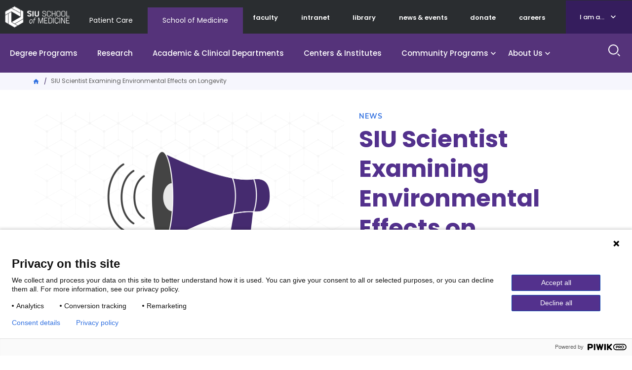

--- FILE ---
content_type: text/html; charset=UTF-8
request_url: https://www.siumed.edu/highlights/siu-scientist-examining-environmental-effects-longevity.html
body_size: 9309
content:

<!DOCTYPE html>
<html lang="en" dir="ltr" prefix="content: http://purl.org/rss/1.0/modules/content/  dc: http://purl.org/dc/terms/  foaf: http://xmlns.com/foaf/0.1/  og: http://ogp.me/ns#  rdfs: http://www.w3.org/2000/01/rdf-schema#  schema: http://schema.org/  sioc: http://rdfs.org/sioc/ns#  sioct: http://rdfs.org/sioc/types#  skos: http://www.w3.org/2004/02/skos/core#  xsd: http://www.w3.org/2001/XMLSchema# ">
  <head>
    <meta charset="utf-8" />
<meta name="description" content="Bartke lab to study temperature, metabolism Most of us go about our daily and nightly routines in a comfortable, room-temperature environment. Could lowering the thermostat help our bodies to run more efficiently, boosting both our health and lifespan?" />
<meta name="robots" content="max-image-preview:large" />
<link rel="canonical" href="https://www.siumed.edu/highlights/siu-scientist-examining-environmental-effects-longevity.html" />
<meta name="twitter:card" content="summary_large_image" />
<meta name="twitter:title" content="SIU Scientist Examining Environmental Effects on Longevity" />
<meta name="twitter:description" content="Bartke lab to study temperature, metabolism Most of us go about our daily and nightly routines in a comfortable, room-temperature environment. Could lowering the thermostat help our bodies to run more efficiently, boosting both our health and lifespan?" />
<meta name="Generator" content="Drupal 10 (https://www.drupal.org)" />
<meta name="MobileOptimized" content="width" />
<meta name="HandheldFriendly" content="true" />
<meta name="viewport" content="width=device-width, initial-scale=1.0" />
<script type="application/ld+json">{
    "@context": "https://schema.org",
    "@graph": [
        {
            "@type": "EducationalOrganization",
            "@id": "https://www.siumed.edu/highlights/siu-scientist-examining-environmental-effects-longevity.html",
            "name": "SIU School of Medicine SIU Scientist Examining Environmental Effects on Longevity",
            "sameAs": [
                "https://www.facebook.com/siumed.edu",
                "https://twitter.com/siusom",
                "https://www.youtube.com/user/SIUSOMandHC",
                "https://www.instagram.com/siu_medicine"
            ],
            "url": "https://www.siumed.edu/highlights/siu-scientist-examining-environmental-effects-longevity.html",
            "description": "Bartke lab to study temperature, metabolism \n\nMost of us go about our daily and nightly routines in a comfortable, room-temperature environment. Could lowering the thermostat help our bodies to run more efficiently, boosting both our health and lifespan?",
            "contactPoint": {
                "@type": "ContactPoint",
                "telephone": "+1-217-545-8000",
                "email": "pr@siumed.edu"
            },
            "logo": {
                "@type": "ImageObject",
                "url": "https://www.siumed.edu\t/themes/custom/siu/images/Logo_edu.png",
                "width": "131px",
                "height": "44px"
            }
        },
        {
            "@type": "CollegeOrUniversity",
            "address": {
                "@type": "PostalAddress",
                "streetAddress": "801 N Rutledge St",
                "addressLocality": "Springfield",
                "addressRegion": "IL",
                "postalCode": "62702",
                "addressCountry": "US"
            }
        }
    ]
}</script>
<link rel="icon" href="/themes/custom/siu/favicon.ico" type="image/vnd.microsoft.icon" />

    <title>SIU Scientist Examining Environmental Effects on Longevity</title>
    <link rel="stylesheet" media="all" href="/themes/contrib/stable/css/core/components/progress.module.css?t94u1o" />
<link rel="stylesheet" media="all" href="/themes/contrib/stable/css/core/components/ajax-progress.module.css?t94u1o" />
<link rel="stylesheet" media="all" href="/themes/contrib/stable/css/system/components/align.module.css?t94u1o" />
<link rel="stylesheet" media="all" href="/themes/contrib/stable/css/system/components/fieldgroup.module.css?t94u1o" />
<link rel="stylesheet" media="all" href="/themes/contrib/stable/css/system/components/container-inline.module.css?t94u1o" />
<link rel="stylesheet" media="all" href="/themes/contrib/stable/css/system/components/clearfix.module.css?t94u1o" />
<link rel="stylesheet" media="all" href="/themes/contrib/stable/css/system/components/details.module.css?t94u1o" />
<link rel="stylesheet" media="all" href="/themes/contrib/stable/css/system/components/hidden.module.css?t94u1o" />
<link rel="stylesheet" media="all" href="/themes/contrib/stable/css/system/components/item-list.module.css?t94u1o" />
<link rel="stylesheet" media="all" href="/themes/contrib/stable/css/system/components/js.module.css?t94u1o" />
<link rel="stylesheet" media="all" href="/themes/contrib/stable/css/system/components/nowrap.module.css?t94u1o" />
<link rel="stylesheet" media="all" href="/themes/contrib/stable/css/system/components/position-container.module.css?t94u1o" />
<link rel="stylesheet" media="all" href="/themes/contrib/stable/css/system/components/reset-appearance.module.css?t94u1o" />
<link rel="stylesheet" media="all" href="/themes/contrib/stable/css/system/components/resize.module.css?t94u1o" />
<link rel="stylesheet" media="all" href="/themes/contrib/stable/css/system/components/system-status-counter.css?t94u1o" />
<link rel="stylesheet" media="all" href="/themes/contrib/stable/css/system/components/system-status-report-counters.css?t94u1o" />
<link rel="stylesheet" media="all" href="/themes/contrib/stable/css/system/components/system-status-report-general-info.css?t94u1o" />
<link rel="stylesheet" media="all" href="/themes/contrib/stable/css/system/components/tablesort.module.css?t94u1o" />
<link rel="stylesheet" media="all" href="/themes/contrib/stable/css/views/views.module.css?t94u1o" />
<link rel="stylesheet" media="all" href="/core/modules/layout_discovery/layouts/onecol/onecol.css?t94u1o" />
<link rel="stylesheet" media="all" href="/themes/custom/siu/libraries/bootstrap/dist/css/bootstrap.min.css?t94u1o" />
<link rel="stylesheet" media="all" href="/themes/custom/siu/dist/style.css?t94u1o" />
<link rel="stylesheet" media="all" href="/themes/custom/siu/libraries/mmenu/dist/mmenu.css?t94u1o" />

    
  </head>
  <body class="path-not-frontpage page-node-type-article siu_domain_edu">
    <div class="page">
      <script type="text/javascript">
// <![CDATA[
(function(window, document, dataLayerName, id) {
window[dataLayerName]=window[dataLayerName]||[],window[dataLayerName].push({start:(new Date).getTime(),event:"stg.start"});var scripts=document.getElementsByTagName('script')[0],tags=document.createElement('script');
function stgCreateCookie(a,b,c){var d="";if(c){var e=new Date;e.setTime(e.getTime()+24*c*60*60*1e3),d="; expires="+e.toUTCString()}document.cookie=a+"="+b+d+"; path=/"}
var isStgDebug=(window.location.href.match("stg_debug")||document.cookie.match("stg_debug"))&&!window.location.href.match("stg_disable_debug");stgCreateCookie("stg_debug",isStgDebug?1:"",isStgDebug?14:-1);
var qP=[];dataLayerName!=="dataLayer"&&qP.push("data_layer_name="+dataLayerName),isStgDebug&&qP.push("stg_debug");var qPString=qP.length>0?("?"+qP.join("&")):"";
tags.async=!0,tags.src="https://siumedicine.containers.piwik.pro/"+id+".js"+qPString,scripts.parentNode.insertBefore(tags,scripts);
!function(a,n,i){a[n]=a[n]||{};for(var c=0;c<i.length;c++)!function(i){a[n][i]=a[n][i]||{},a[n][i].api=a[n][i].api||function(){var a=[].slice.call(arguments,0);"string"==typeof a[0]&&window[dataLayerName].push({event:n+"."+i+":"+a[0],parameters:[].slice.call(arguments,1)})}}(i[c])}(window,"ppms",["tm","cm"]);
})(window, document, 'dataLayer', '5d3066cc-999c-41df-b795-6d2db46cbbbf');
// ]]>
</script><noscript><iframe src="https://siumedicine.containers.piwik.pro/5d3066cc-999c-41df-b795-6d2db46cbbbf/noscript.html" title="Piwik PRO embed snippet" height="0" width="0" style="display:none;visibility:hidden" aria-hidden="true"></iframe></noscript>
        <div class="dialog-off-canvas-main-canvas" data-off-canvas-main-canvas>
    





<div  class="layout-container">
      <div class="pre-header">
      <div aria-label="pre-header" class="pre-header__inner">
                <a href="#main-content" class="visually-hidden focusable skip-link">
          Skip to main content
        </a>

        


<div  class="pre-header-inner">
  <div  class="pre-header-inner__wrapper">
                <div class="preheader__alert">
                <div  id="block-views-block-alerts-alertblock" class="block views-element-container views-blockalerts-alertblock">
    
        
          <div><div class="view view-alerts view-id-alerts view-display-id-alertblock js-view-dom-id-0f7a0cef5243daea303973977302a06c0f5c3b486ea7622d2b69586ea5e71011">
  

  
  
  

  <div class="results">
    
      </div>
  

  
  

  
  
</div>
</div>

      </div>

            </div>
                        <div class="preheader__logo">
              
  


<div class="logo-img">
      
<a
   class="logo-link"
    href="/"
>
          

  
<img
   class="logo__image"
      src="/themes/custom/siu/images/Logo_edu.png"
      alt="SIU School of Medicine Logo"
    />
      </a>
  </div>
            </div>
                          <div class="preheader__domainmenu">
                <nav aria-labelledby="block-domainmenu-menu" id="block-domainmenu" class="menu-blockdomain-menu">
            
  <h2 class="visually-hidden" id="block-domainmenu-menu">Domain Menu</h2>
  

        


    
                          
    
<ul  class="inline-menu">
            
<li  class="inline-menu__item">
                <a href="https://www.siumed.org" class="inline-menu__link">Patient Care</a>
          </li>
          
<li  class="inline-menu__item">
                <a href="https://www.siumed.edu" class="inline-menu__link">School of Medicine</a>
          </li>
      </ul>
  

  </nav>

              </div>
              <div class="preheader__secondarymenu">
                
                <nav aria-labelledby="block-mainmenuedusecondary-menu" id="block-mainmenuedusecondary" class="menu-blockmain-menu-edu-secondary">
            
  <h2 class="visually-hidden" id="block-mainmenuedusecondary-menu">Main Menu Edu Secondary</h2>
  

        


    
                          
    
<ul  class="inline-menu">
            
<li  class="inline-menu__item">
                <a href="/faculty" class="inline-menu__link" data-drupal-link-system-path="faculty">faculty</a>
          </li>
          
<li  class="inline-menu__item">
                <a href="http://thehive.siumed.edu" class="inline-menu__link">intranet</a>
          </li>
          
<li  class="inline-menu__item">
                <a href="/lib" class="inline-menu__link" data-drupal-link-system-path="group/6772">library</a>
          </li>
          
<li  class="inline-menu__item">
                <a href="/news-events" class="inline-menu__link" data-drupal-link-system-path="node/159051">news &amp; events</a>
          </li>
          
<li  class="inline-menu__item">
                <a href="https://bit.ly/ForwardFunder" class="inline-menu__link">donate</a>
          </li>
          
<li  class="inline-menu__item">
                <a href="/careers" class="inline-menu__link" data-drupal-link-system-path="node/158981">careers</a>
          </li>
      </ul>
  

  </nav>

              </div>
              <div class="preheader__iama">
                <nav aria-labelledby="block-iama-menu" id="block-iama" class="menu-blocki-am-a-">
      
  <a href="#"  id="block-iama-menu">I am a...</a>
  

        


    
                          
    
<ul  class="inline-menu">
            
<li  class="inline-menu__item">
                <a href="https://www.siumed.org" class="inline-menu__link">Patient</a>
          </li>
          
<li  class="inline-menu__item">
                <a href="/im-donor" class="inline-menu__link" data-drupal-link-system-path="node/159866">Donor or Friend</a>
          </li>
          
<li  class="inline-menu__item">
                <a href="/prospective-employees" class="inline-menu__link" data-drupal-link-system-path="node/159896">Prospective Employee</a>
          </li>
          
<li  class="inline-menu__item">
                <a href="/i-am-prospective-student" class="inline-menu__link">Student/Prospective Student</a>
          </li>
          
<li  class="inline-menu__item">
                <a href="/im-resident-or-fellow" class="inline-menu__link" data-drupal-link-system-path="node/159386">Resident or Fellow</a>
          </li>
          
<li  class="inline-menu__item">
                <a href="/im-alumni" class="inline-menu__link" data-drupal-link-system-path="node/159876">Alumni</a>
          </li>
      </ul>
  

  </nav>

              </div>
                        </div>
</div>
      </div>
    </div>
              






<header  class="header">
  <div  class="header__pre-inner">
    <div  class="header__inner">
                    <div class="header__menu">
        
        <nav aria-labelledby="block-mainmenuedu-menu" id="block-mainmenuedu" class="menu-blockmain-menu-edu">
            
  <h2 class="visually-hidden" id="block-mainmenuedu-menu">Main Menu Edu</h2>
  

        


<nav aria-label="main-menu">
  <a href="#" id="toggle-expand" class="toggle-expand">
    <span class="toggle-expand__open">
      


<svg  class="toggle-expand__icon"

  
  
  >
      <use xlink:href="/themes/custom/siu/dist/icons.svg#menu"></use>
</svg>
      <span class="toggle-expand__text">Main Menu</span>
    </span>
    <span class="toggle-expand__close">
      <span class="toggle-expand__text">Close</span>
    </span>
  </a>
  <div id="main-nav" class="main-nav">
    <div class="main-menu-back-wrapper">
      <a href="#" id="main-menu-back">Main Menu</a>
    </div>
    


    
                          
    
<ul  class="main-menu">
            
<li  class="main-menu__item">
                <a href="/degree-programs" class="main-menu__link" data-drupal-link-system-path="node/158991">Degree Programs</a>
          </li>
          
<li  class="main-menu__item">
                <a href="/research" class="main-menu__link" data-drupal-link-system-path="node/159001">Research</a>
          </li>
          
<li  class="main-menu__item">
                <a href="/departments" class="main-menu__link" data-drupal-link-system-path="node/159076">Academic &amp; Clinical Departments</a>
          </li>
          
<li  class="main-menu__item">
                <a href="/centers-institutes" class="main-menu__link" data-drupal-link-system-path="node/159021">Centers &amp; Institutes</a>
          </li>
          
<li  class="main-menu__item main-menu__item--with-sub">
                <a href="/community-programs" class="main-menu__link main-menu__link--with-sub" data-drupal-link-system-path="node/158996">Community Programs</a>
              <span class="expand-sub"></span>
          
                                    
    
<ul  class="main-menu main-menu--sub main-menu--sub-1">
            
<li  class="main-menu__item main-menu__item--sub main-menu__item--sub-1">
                <a href="/diversity" class="main-menu__link main-menu__link--sub main-menu__link--sub-1" data-drupal-link-system-path="group/3011">Equity, Diversity and Inclusion </a>
          </li>
          
<li  class="main-menu__item main-menu__item--sub main-menu__item--sub-1">
                <a href="/external-relations" title="External Relations" class="main-menu__link main-menu__link--sub main-menu__link--sub-1" data-drupal-link-system-path="group/142641">External Relations</a>
          </li>
          
<li  class="main-menu__item main-menu__item--sub main-menu__item--sub-1">
                <a href="/fcm" title="Family and Community Medicine" class="main-menu__link main-menu__link--sub main-menu__link--sub-1" data-drupal-link-system-path="group/468">Family and Community Medicine</a>
          </li>
          
<li  class="main-menu__item main-menu__item--sub main-menu__item--sub-1">
                <a href="/communityhealthwork" title="Office of Community Care" class="main-menu__link main-menu__link--sub main-menu__link--sub-1" data-drupal-link-system-path="group/142611">Office of Community Health Work</a>
          </li>
          
<li  class="main-menu__item main-menu__item--sub main-menu__item--sub-1">
                <a href="https://www.siumed.edu/correctional-medicine" class="main-menu__link main-menu__link--sub main-menu__link--sub-1">Office of Correctional Medicine</a>
          </li>
          
<li  class="main-menu__item main-menu__item--sub main-menu__item--sub-1">
                <a href="/popscipolicy" title="Population Science and Policy" class="main-menu__link main-menu__link--sub main-menu__link--sub-1" data-drupal-link-system-path="group/3141">Population Science and Policy</a>
          </li>
          
<li  class="main-menu__item main-menu__item--sub main-menu__item--sub-1">
                <a href="/crhssd" title="Rural Health and Social Service Development" class="main-menu__link main-menu__link--sub main-menu__link--sub-1" data-drupal-link-system-path="group/5031">Rural Health and Social Service Development</a>
          </li>
      </ul>
  
      </li>
          
<li  class="main-menu__item main-menu__item--with-sub">
                <a href="/about-us" class="main-menu__link main-menu__link--with-sub" data-drupal-link-system-path="node/159006">About Us</a>
              <span class="expand-sub"></span>
          
                                    
    
<ul  class="main-menu main-menu--sub main-menu--sub-1">
            
<li  class="main-menu__item main-menu__item--sub main-menu__item--sub-1">
                <a href="/administrative-offices" class="main-menu__link main-menu__link--sub main-menu__link--sub-1" data-drupal-link-system-path="node/159816">Administrative offices</a>
          </li>
          
<li  class="main-menu__item main-menu__item--sub main-menu__item--sub-1">
                <a href="/careers" class="main-menu__link main-menu__link--sub main-menu__link--sub-1" data-drupal-link-system-path="node/158981">Careers</a>
          </li>
          
<li  class="main-menu__item main-menu__item--sub main-menu__item--sub-1 main-menu__item--with-sub">
                <a href="/why-siu" class="main-menu__link main-menu__link--sub main-menu__link--sub-1 main-menu__link--with-sub" data-drupal-link-system-path="node/158986">Why SIU School of Medicine</a>
              <span class="expand-sub"></span>
          
                          
    
<ul  class="main-menu main-menu--sub main-menu--sub-1 main-menu--sub-2">
            
<li  class="main-menu__item main-menu__item--sub main-menu__item--sub-2">
                <a href="https://www.siumed.edu/siu-medicine-strategic-plan" class="main-menu__link main-menu__link--sub main-menu__link--sub-2">Strategic plan</a>
          </li>
          
<li  class="main-menu__item main-menu__item--sub main-menu__item--sub-2">
                <a href="/model-medical-education.html" class="main-menu__link main-menu__link--sub main-menu__link--sub-2">A Model for Medical Education</a>
          </li>
          
<li  class="main-menu__item main-menu__item--sub main-menu__item--sub-2">
                <a href="/facts-and-figures" class="main-menu__link main-menu__link--sub main-menu__link--sub-2" data-drupal-link-system-path="node/3691">Facts and figures</a>
          </li>
          
<li  class="main-menu__item main-menu__item--sub main-menu__item--sub-2">
                <a href="/mc/maps.html" class="main-menu__link main-menu__link--sub main-menu__link--sub-2">Our campuses</a>
          </li>
      </ul>
  
      </li>
          
<li  class="main-menu__item main-menu__item--sub main-menu__item--sub-1">
                <a href="https://indd.adobe.com/view/a28618ad-79c0-40e1-a60c-2460ebe24b88" class="main-menu__link main-menu__link--sub main-menu__link--sub-1">Economic Impact Report (pdf)</a>
          </li>
          
<li  class="main-menu__item main-menu__item--sub main-menu__item--sub-1 main-menu__item--with-sub">
                <a href="/history" class="main-menu__link main-menu__link--sub main-menu__link--sub-1 main-menu__link--with-sub" data-drupal-link-system-path="node/153161">History</a>
              <span class="expand-sub"></span>
          
                          
    
<ul  class="main-menu main-menu--sub main-menu--sub-1 main-menu--sub-2">
            
<li  class="main-menu__item main-menu__item--sub main-menu__item--sub-2">
                <a href="/alumniaffairs/siu-school-medicine-50-amazing-alumni.html" class="main-menu__link main-menu__link--sub main-menu__link--sub-2" data-drupal-link-system-path="node/140011">Notable alumni</a>
          </li>
          
<li  class="main-menu__item main-menu__item--sub main-menu__item--sub-2">
                <a href="/points-pride" class="main-menu__link main-menu__link--sub main-menu__link--sub-2" data-drupal-link-system-path="node/153171">Points of pride</a>
          </li>
          
<li  class="main-menu__item main-menu__item--sub main-menu__item--sub-2">
                <a href="/timeline.html" class="main-menu__link main-menu__link--sub main-menu__link--sub-2" data-drupal-link-system-path="node/135331">Timeline</a>
          </li>
      </ul>
  
      </li>
          
<li  class="main-menu__item main-menu__item--sub main-menu__item--sub-1 main-menu__item--with-sub">
                <a href="/welcome-dean-and-provost-dr-jerry-kruse" class="main-menu__link main-menu__link--sub main-menu__link--sub-1 main-menu__link--with-sub" data-drupal-link-system-path="node/4601">Leadership</a>
              <span class="expand-sub"></span>
          
                          
    
<ul  class="main-menu main-menu--sub main-menu--sub-1 main-menu--sub-2">
            
<li  class="main-menu__item main-menu__item--sub main-menu__item--sub-2">
                <a href="/siu-school-medicine-leadership.html" class="main-menu__link main-menu__link--sub main-menu__link--sub-2">SIU School of Medicine Leadership</a>
          </li>
      </ul>
  
      </li>
          
<li  class="main-menu__item main-menu__item--sub main-menu__item--sub-1">
                <a href="/news-events" class="main-menu__link main-menu__link--sub main-menu__link--sub-1" data-drupal-link-system-path="node/159051">News and Events</a>
          </li>
      </ul>
  
      </li>
      </ul>
  
  </div>
</nav>

  </nav>

        
      </div>
                  <div class="header__search">
        <form action="/search" method="get" class="search-block-form" accept-charset="UTF-8">
    <div class="text-buttons">
    <div class="form-item js-form-item form-type-search js-form-type-search form-item-keys js-form-item-keys form-no-label form-group">
      <label for="edit-keys" class="visually-hidden">Search</label>
      <input title="Search" aria-label="Search" class="form-search form-control" placeholder="How can we help you?" type="search" id="edit-keys" name="keyword" value="" size="15" maxlength="128" data-toggle="tooltip" data-original-title="Enter the terms you wish to search for.">
    </div>
    <input type="reset" value="Reset">
    <input class="button form-submit form-item__submit" type="submit" value="Search">
  </div>
</form>
      </div>
      <div class="header__search_toggle">
        <a href="#" id="toggle-search">
          <span class="toggle-search__open active">
            <span class="toggle-search__text sr-only">Search Site</span>
          </span>
          <span class="toggle-search__close">
            <span class="material-icons">close</span>
            <span class="toggle-search__text sr-only">Close</span>
          </span>
        </a>
      </div>

          </div>
  </div>
</header>

  
  

                  <div class="pre-content">
        <div aria-label="pre-content" class="pre-content__inner">
                        <div>
        <div  id="block-breadcrumbs-3" class="block system-breadcrumb-block">
    
        
          

  <nav aria-labelledby='system-breadcrumb'>
    <h2  class="visually-hidden" id='system-breadcrumb'>Breadcrumb</h2>
    <ol  class="breadcrumb">
          <li  class="breadcrumb__item">
                  <a  class="breadcrumb__link" href="/">Home</a>
              </li>
          <li  class="breadcrumb__item">
                  SIU Scientist Examining Environmental Effects on Longevity 
              </li>
        </ol>
  </nav>

      </div>
<div data-drupal-messages-fallback class="hidden"></div>

    </div>
  
        </div>
      </div>
            <div  class="main">
    <a id="main-content" tabindex="-1"></a>        <main  class="main-content">
                        <div>
      
<div  id="block-mainpagecontent" class="block system-main-block">
      
<article  about="/highlights/siu-scientist-examining-environmental-effects-longevity.html" class="node">
  <div class="article-body">
    
  <div class="layout layout--onecol">
    <div  class="layout__region layout__region--content">
        <div  class="block entity-viewnode viewmode-content-top">
    
        
          

  
<div  about="/highlights/siu-scientist-examining-environmental-effects-longevity.html" class="content-top-article">

  <div  class="content-top-article__inner">
    <div class="content-top-wrapper">

      <div class="content-left">
                  
<div  class="info-image">
  <div  class="info-image__content">

                      

  
<picture
   class="image"
>
      
<img
   class="image"
      src="/themes/custom/siu/images/siu-default-news.png"
    />
</picture>
          
  </div>
</div>
              </div>

      <div class="content-right">
        <div class="category">
            <div class="field-article-type field field--name-field-article-type field--type-list-string field--label-hidden field__item">News</div>
      </div>

        <h1 class="title"><span class="title">SIU Scientist Examining Environmental Effects on Longevity </span>
</h1>

        <div  class="content-top-article__publish-date">
          


  <div  class="publish-date__container">

          <div  class="publish-date__label">
        Published Date:
      </div>

      <div  class="publish-date__date">
        
            <div class="field-publish-date"><time datetime="2016-08-22T00:00:00Z">August 22, 2016</time>
</div>
      
      </div>
    
  </div>

        </div>

        <div  class="content-top-article__author">
          
        </div>
      </div>

    </div>

    <div  class="content-top-article__content-bottom">
      


<div  class="share-this">
    
<ul  class="ul-share-this">
                
<li  class="ul-share-this__item">
              
<a
   class="ul-share-this__link-facebook"
    href="https://www.facebook.com/sharer/sharer.php?kid_directed_site=0&amp;u=https://www.siumed.edu/highlights/siu-scientist-examining-environmental-effects-longevity.html&amp;display=popup&amp;ref=plugin&amp;src=share_button"
>
                  <span class="visually-hidden">Facebook</span>
                <div class="ico-share-footer facebook"></div>
              </a>
          </li>
              
<li  class="ul-share-this__item">
              
<a
   class="ul-share-this__link-twitter"
    href="http://twitter.com/share?text=SIU Scientist Examining Environmental Effects on Longevity &amp;url=https://www.siumed.edu/highlights/siu-scientist-examining-environmental-effects-longevity.html"
>
                  <span class="visually-hidden">Twitter</span>
                <div class="ico-share-footer twitter"></div>
              </a>
          </li>
              
<li  class="ul-share-this__item">
              
<a
   class="ul-share-this__link-link"
    href="#"
>
                  <span class="visually-hidden">Link</span>
                <div class="ico-share-footer link"></div>
              </a>
          </li>
          </ul>
</div>
    </div>
  </div>
</div>


      </div>
  <div  class="block field-blocknodearticlebody">
    
        
          

            <div class="body field field--name-body field--type-text-with-summary field--label-hidden"><p><em>Bartke lab to study temperature, metabolism </em></p>

<p>Most of us go about our daily and nightly routines in a comfortable, room-temperature environment. Could lowering the thermostat help our bodies to run more efficiently, boosting both our health and lifespa<img alt="Bartke lab to study temperature, metabolism" src="/sites/default/files/u1781/bartke_lab_sm.jpg" style="float:right; height:231px; margin:10px; width:346px">n?</p>

<p><a href="/im/faculty/andrzej-bartke.html">Andrzej Bartke, PhD, </a>professor of internal medicine and medical microbiology at Southern Illinois University School of Medicine, has received a National Institute on Aging (NIA) grant to fund studies to explore the effects of temperature on longevity. Bartke is an internationally renowned expert on mammalian aging. His laboratory was the first to discover that a genetic mutation in mammals could extend lifespan.</p>

<p>Bartke’s recent studies lead him to suspect a higher environmental temperature will reduce the gains usually exhibited by his long-lived animal models. Conversely, cooler temperature may cause metabolic characteristics associated with delayed aging – increased oxygen consumption and increased fat utilization to compensate for heat loss – that will improve endurance and potentially extend lives. The new research could reveal mechanisms that contribute to improved metabolism.</p>

<p>The two-year grant award is $226,848.</p>

<p>Bartke is an SIUC distinguished scholar in internal medicine and physiology and chief of the geriatric research division at SIU School of Medicine. He joined the SIU faculty in 1984. He earned his doctorate in zoology genetics from the University of Kansas in Lawrence (1965) and magister degree (equivalent of M.S.) from Jagiellonian University in Krakow, Poland (1962). Bartke has received numerous awards for his research on aging, including the 2017 IPSEN Foundation Longevity Prize and the inaugural “M Prize” for his contributions to life extension research resulting in the longest lived mouse (2003).</p>

<p>Research reported in this press release is supported by the National Institutes of Health under contract number R21-AG051869.</p>
</div>
      
      </div>

    </div>
  </div>

  </div>
</article>

  </div>
  <div  id="block-views-block-articles-more-article-by-type" class="block views-element-container card-wrapper views-blockarticles-more-article-by-type">
    
          <h2 class="title">More from SIU News</h2>
        
          <div><div class="view view-articles view-id-articles view-display-id-more_article_by_type js-view-dom-id-49104d8231c5ec2c155cf30afbe27516e595a6689a7b1e858f57da2c80f69ac6">
  

  
  
  

  <div class="grid grid--col3 results">
        <div class="grid__item views-row">



<div  about="/news/physician-playwright-debuts-new-cher-musical-nyc-reunion" class="card-default">
        
<a
   class="link"
    href="/news/physician-playwright-debuts-new-cher-musical-nyc-reunion"
>
                    

  
<img
   class="image"
      src="https://www.siumed.edu/sites/default/files/styles/landscape_1120/public/2026-01/Class%20of%2095.jpg?h=8324a493&amp;itok=aI601gKC"
      alt="Class of 1995"
    />
              </a>
  
    <div  class="card-default__content">
                                
        
<h3  class="card-default__heading">
      
<a
   class="card-default__heading-link"
    href="/news/physician-playwright-debuts-new-cher-musical-nyc-reunion"
>
      <span class="title">Physician playwright debuts new Cher musical at NYC reunion</span>

  </a>
  </h3>
        
                        <div  class="card-default__date">
        
            <div class="field-publish-date"><time datetime="2026-01-21T21:00:18Z">January 21, 2026</time>
</div>
      
      </div>
                <div  class="card-default__body">
      

            <div class="body field field--name-body field--type-text-with-summary field--label-hidden">  Members of SIU School of Medicine’s Class of 1995 were given a unique opportunity to see Broadway-level entertainment up close during a reunion in New York City. And the musical was written by Dr. Mike Sheedy, one of their own.

</div>
      
    </div>
        </div>
</div>
</div>
    <div class="grid__item views-row">



<div  about="/news/restoring-smiles-rebuilding-lives-dr-matthew-johnson-brings-sius-mission-philippines" class="card-default">
        
<a
   class="link"
    href="/news/restoring-smiles-rebuilding-lives-dr-matthew-johnson-brings-sius-mission-philippines"
>
                    

  
<img
   class="image"
      src="https://www.siumed.edu/sites/default/files/styles/landscape_1120/public/2026-01/Bohol%204.jpg?h=8abcec71&amp;itok=LplAKEwQ"
      alt="Dr. John and team in the Philippines"
    />
              </a>
  
    <div  class="card-default__content">
                                
        
<h3  class="card-default__heading">
      
<a
   class="card-default__heading-link"
    href="/news/restoring-smiles-rebuilding-lives-dr-matthew-johnson-brings-sius-mission-philippines"
>
      <span class="title">Restoring smiles, rebuilding lives: Dr. Matthew Johnson brings SIU’s mission to the Philippines</span>

  </a>
  </h3>
        
                        <div  class="card-default__date">
        
            <div class="field-publish-date"><time datetime="2026-01-19T21:04:35Z">January 19, 2026</time>
</div>
      
      </div>
                <div  class="card-default__body">
      

            <div class="body field field--name-body field--type-text-with-summary field--label-hidden">  On annual getaways, Dr. Matthew Johnson brings his knowledge, skills and colleagues on international missions to provide cleft lip and palate surgeries to children in underserved communities.

</div>
      
    </div>
        </div>
</div>
</div>
    <div class="grid__item views-row">



<div  about="/news/usda-funding-supports-siu-research-linking-nutrition-and-stroke-recovery" class="card-default">
        
<a
   class="link"
    href="/news/usda-funding-supports-siu-research-linking-nutrition-and-stroke-recovery"
>
                    

  
<img
   class="image"
      src="https://www.siumed.edu/sites/default/files/styles/landscape_1120/public/2026-01/Jadavji-story-image-for-web-2.jpg?h=da92fc0b&amp;itok=QL9-4xxm"
      alt="Nafisa Jadavji, PhD in her lab"
    />
              </a>
  
    <div  class="card-default__content">
                                
        
<h3  class="card-default__heading">
      
<a
   class="card-default__heading-link"
    href="/news/usda-funding-supports-siu-research-linking-nutrition-and-stroke-recovery"
>
      <span class="title">USDA funding supports SIU research linking nutrition and stroke recovery</span>

  </a>
  </h3>
        
                        <div  class="card-default__date">
        
            <div class="field-publish-date"><time datetime="2026-01-12T17:39:19Z">January 12, 2026</time>
</div>
      
      </div>
                <div  class="card-default__body">
      

            <div class="body field field--name-body field--type-text-with-summary field--label-hidden">  A stroke can change a life in a matter of minutes. Recovery, however, unfolds over months and years and is shaped by many factors that people can influence, including what they eat. With new funding

</div>
      
    </div>
        </div>
</div>
</div>

      </div>
  

  
  

  
  
</div>
</div>

      </div>

    </div>
  
      </main>
  </div>
          
    
                
    


<footer  class="footer">
  <div  class="footer__footer-top">
    <div  class="footer__inner">
                </div>
    

<div id="modal-browser" class="modal" tabindex="-1" role="dialog">
  <div class="modal-dialog" role="document">
    <div class="modal-content">
      <div class="modal-body">
        	<p>This browser is no longer supported and some key features will not work. We strongly recommend using Edge, Chrome 70+, Safari 5.x+ and Firefox 5.x+.</p>
      </div>
      <div class="modal-footer">
        <button type="button" class="btn btn-secondary" data-dismiss="modal">Close</button>
      </div>
    </div>
  </div>
</div>
  </div>
  <div  class="footer__footer-bottom">
  <div  class="footer__inner">
    <div  class="footer__logo_footer">
              
  


<div class="logo-img">
      
<a
   class="logo-link"
    href="/"
>
          

  
<img
   class="logo__image"
      src="/themes/custom/siu/images/siu-hexagon-footer-edu.png"
      alt="SIU School of Medicine Logo"
    />
      </a>
  </div>
            <div class="copyright">© 2026 SIU Board of Trustees all rights reserved</div>
    </div>
            <nav aria-labelledby="block-footermenuresourcesedu-menu" id="block-footermenuresourcesedu" class="menu-blockfooter-menu---resources-org-">
      
  <h2 id="block-footermenuresourcesedu-menu">Legal</h2>
  

        


    
                          
    
<ul  class="inline-menu">
            
<li  class="inline-menu__item">
                <a href="/hr/policies/aa-eoe-diversity.html" class="inline-menu__link">Equal Opportunity Employer</a>
          </li>
          
<li  class="inline-menu__item">
                <a href="/nondiscrimination-statement.html" class="inline-menu__link" data-drupal-link-system-path="node/53731">Nondiscrimination Statement</a>
          </li>
          
<li  class="inline-menu__item">
                <a href="/privacy.html" class="inline-menu__link" data-drupal-link-system-path="node/52591">Privacy Policy</a>
          </li>
          
<li  class="inline-menu__item">
                <a href="/mc/media-relations.html" class="inline-menu__link">FOIA</a>
          </li>
          
<li  class="inline-menu__item">
                <a href="/hr/policies/americans-disabilities-act-amendments-act-adaaa" class="inline-menu__link">ADA</a>
          </li>
      </ul>
  

  </nav>

                  <nav aria-labelledby="block-footermenuaboutusedu-menu" id="block-footermenuaboutusedu" class="menu-blockfooter-menu---about-us-edu-">
      
  <h2 id="block-footermenuaboutusedu-menu">About Us</h2>
  

        


    
                          
    
<ul  class="inline-menu">
            
<li  class="inline-menu__item">
                <a href="/about-us" class="inline-menu__link" data-drupal-link-system-path="node/159006">About Us</a>
          </li>
          
<li  class="inline-menu__item">
                <a href="/contact-us" class="inline-menu__link" data-drupal-link-system-path="node/158976">Contact </a>
          </li>
          
<li  class="inline-menu__item">
                <a href="https://thehive.siumed.edu" class="inline-menu__link">SIU Intranet</a>
          </li>
          
<li  class="inline-menu__item">
                <a href="https://www.siumed.org/" class="inline-menu__link">SIU Medicine</a>
          </li>
          
<li  class="inline-menu__item">
                <a href="http://www.siuc.edu/" class="inline-menu__link">Southern Illinois University Carbondale</a>
          </li>
          
<li  class="inline-menu__item">
                <a href="http://www.siue.edu/" class="inline-menu__link">Southern Illinois University Edwardsville</a>
          </li>
          
<li  class="inline-menu__item">
                <a href="https://siusystem.edu/" class="inline-menu__link">Southern Illinois University System</a>
          </li>
      </ul>
  

  </nav>

                  
          <div  class="footer__footer-inline-menu footer__footer-inline-menu--social">
                    
    <h2>Social</h2>
  
<ul  class="social-menu">
                
<li  class="social-menu__item">
              
<a
   class="social-menu__link"
    href="https://www.facebook.com/siumed.edu"
>
                  <div class="ico-social-footer facebook"></div>
                <span>Facebook</span>
              </a>
          </li>
              
<li  class="social-menu__item">
              
<a
   class="social-menu__link"
    href="https://twitter.com/siusom"
>
                  <div class="ico-social-footer twitter"></div>
                <span>Twitter</span>
              </a>
          </li>
              
<li  class="social-menu__item">
              
<a
   class="social-menu__link"
    href="https://www.youtube.com/user/SIUSOMandHC"
>
                  <div class="ico-social-footer youtube"></div>
                <span>Youtube</span>
              </a>
          </li>
              
<li  class="social-menu__item">
              
<a
   class="social-menu__link"
    href="https://www.instagram.com/siu_medicine"
>
                  <div class="ico-social-footer instagram"></div>
                <span>Instagram</span>
              </a>
          </li>
          </ul>
          </div>
  </div>
  </div>
</footer>
  </div>

  </div>

      
    </div>
    <script type="application/json" data-drupal-selector="drupal-settings-json">{"path":{"baseUrl":"\/","pathPrefix":"","currentPath":"node\/15091","currentPathIsAdmin":false,"isFront":false,"currentLanguage":"en"},"pluralDelimiter":"\u0003","suppressDeprecationErrors":true,"ajaxPageState":{"libraries":"eJxljNEOwyAIRX-ozk9qqN5NEpVGsE3_fp1tlix7Ac6BS6ZDus2RNciGdnipCJIn5e6XJruiuQhDsKFeWRa6tnkk3dI5R7ShCnF1BbVf9J00UYOzxHohG9xTxO7Y4ASK_-wU1EK6dXccpN5P1naefcY5sB1qZPCx9ZXy40dOenYUv5Bi2hi7-lEfRWLPeAMCm2Nd","theme":"siu","theme_token":null},"ajaxTrustedUrl":[],"user":{"uid":0,"permissionsHash":"0dee1cbdf0e0e186e32c196145097abf3cb37b84d691010b0e884620d9961be2"}}</script>
<script src="/core/assets/vendor/jquery/jquery.min.js?v=3.7.1"></script>
<script src="/core/assets/vendor/once/once.min.js?v=1.0.1"></script>
<script src="/core/misc/drupalSettingsLoader.js?v=10.5.6"></script>
<script src="/core/misc/drupal.js?v=10.5.6"></script>
<script src="/core/misc/drupal.init.js?v=10.5.6"></script>
<script src="/core/assets/vendor/tabbable/index.umd.min.js?v=6.2.0"></script>
<script src="/themes/custom/siu/dist/js/02-molecules/browser-popup/browser-popup.js?t94u1o"></script>
<script src="/themes/custom/siu/libraries/bootstrap/dist/js/bootstrap.bundle.min.js?v=4.4.1"></script>
<script src="//cdnjs.cloudflare.com/ajax/libs/js-cookie/3.0.5/js.cookie.min.js"></script>
<script src="/themes/custom/siu/dist/js/04-templates/layout-builder.js?t94u1o"></script>
<script src="/themes/custom/siu/dist/js/02-molecules/menus/main-menu/main-menu.js?t94u1o"></script>
<script src="/themes/custom/siu/libraries/mmenu/dist/mmenu.js?v=8.5.21"></script>
<script src="/themes/custom/siu/dist/js/02-molecules/share/share-this/share-this.js?t94u1o"></script>
<script src="/themes/custom/siu/dist/js/03-organisms/site/site-footer/site-footer.js?t94u1o"></script>
<script src="/themes/custom/siu/dist/js/03-organisms/site/site-header/site-header.js?t94u1o"></script>
<script src="/themes/custom/siu/dist/js/03-organisms/site/site-header/site-header-search.js?t94u1o"></script>
<script src="/themes/custom/siu/dist/js/01-atoms/images/icons/siu-icons.js?t94u1o"></script>
<script src="/core/misc/progress.js?v=10.5.6"></script>
<script src="/core/assets/vendor/loadjs/loadjs.min.js?v=4.3.0"></script>
<script src="/core/misc/debounce.js?v=10.5.6"></script>
<script src="/core/misc/announce.js?v=10.5.6"></script>
<script src="/core/misc/message.js?v=10.5.6"></script>
<script src="/core/misc/ajax.js?v=10.5.6"></script>
<script src="/themes/contrib/stable/js/ajax.js?v=10.5.6"></script>
<script src="/modules/custom/siu_citystate/js/siu_citystate.js?t94u1o"></script>

  </body>
</html>


--- FILE ---
content_type: text/javascript
request_url: https://www.siumed.edu/themes/custom/siu/dist/js/02-molecules/share/share-this/share-this.js?t94u1o
body_size: 209
content:
($ => {
  Drupal.behaviors.shareThis = {
    attach(context, settings) {
      const this__link = once('this__link', '.ul-share-this__link-link', context);
      $(this__link).click(function () {
        var dummy = document.createElement('input'),
            text = window.location.href;

        document.body.appendChild(dummy);
        dummy.value = text;
        dummy.select();
        document.execCommand('copy');
        document.body.removeChild(dummy);
        alert('Copied to clipboard');

        return false;
      });
    }
  };
})(jQuery);

--- FILE ---
content_type: text/javascript
request_url: https://www.siumed.edu/themes/custom/siu/dist/js/02-molecules/browser-popup/browser-popup.js?t94u1o
body_size: -17
content:
($ => {
  Drupal.behaviors.browser_detect = {
    attach() {
      if (window.navigator.appName == 'Microsoft Internet Explorer') {
        $('#modal-browser').modal('show');
      } else if (window.navigator.userAgent.indexOf("Trident") > -1) {
        $('#modal-browser').modal('show');
      } else {
        $('#modal-browser').modal('hide');
      }
    }
  };
})(jQuery);